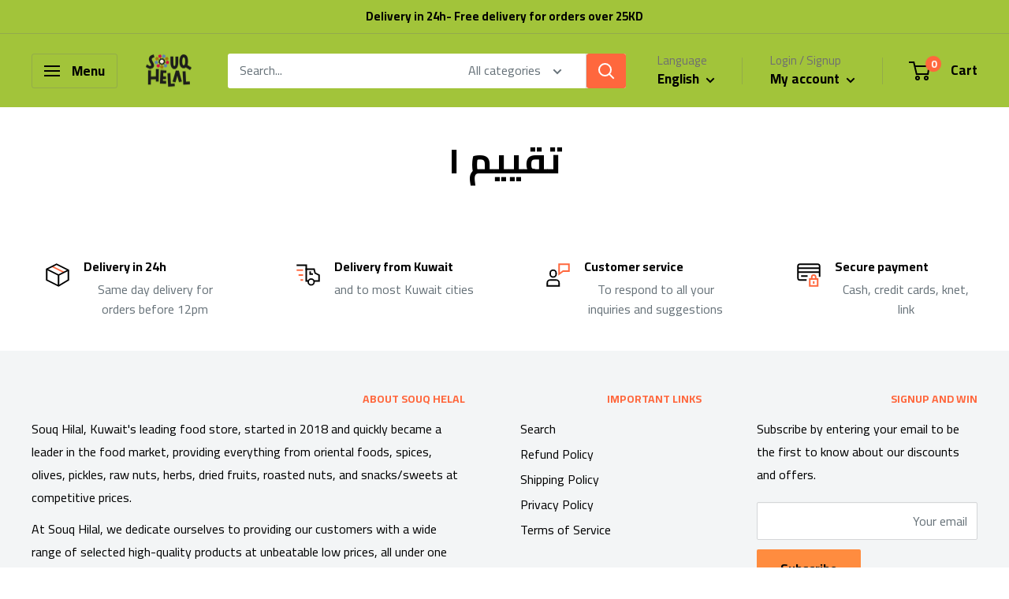

--- FILE ---
content_type: application/javascript; charset=utf-8
request_url: https://clientcdn.pushengage.com/shopify/f67d45c6-d596-4518-9606-1799915cfc5d.js?shop=souq-helal.myshopify.com
body_size: 106
content:
(function(w, d) {
    w.PushEngage = w.PushEngage || [];
    PushEngage.push(['init', {
        appId: 'f67d45c6-d596-4518-9606-1799915cfc5d',
        isLegacySDK: false,
        isShopifySite: true
    }]);

    const e = d.createElement('script');

    e.src = 'https://clientcdn.pushengage.com/sdks/pushengage-web-sdk.js';
    e.async = true;
    e.type = 'text/javascript';
    d.head.appendChild(e);
  })(window, document);

--- FILE ---
content_type: text/javascript; charset=utf-8
request_url: https://souqhelal.com/en/cart/update.js
body_size: 260
content:
{"token":"hWN7jBxgY3NpQaQE8oST6mht?key=adb70a6b3a2cd20c928c3fc897c3adcd","note":null,"attributes":{"language":"en"},"original_total_price":0,"total_price":0,"total_discount":0,"total_weight":0.0,"item_count":0,"items":[],"requires_shipping":false,"currency":"KWD","items_subtotal_price":0,"cart_level_discount_applications":[],"discount_codes":[],"items_changelog":{"added":[]}}

--- FILE ---
content_type: text/javascript
request_url: https://souqhelal.com/cdn/shop/t/8/assets/custom.js?v=90373254691674712701618953856
body_size: -682
content:
//# sourceMappingURL=/cdn/shop/t/8/assets/custom.js.map?v=90373254691674712701618953856
